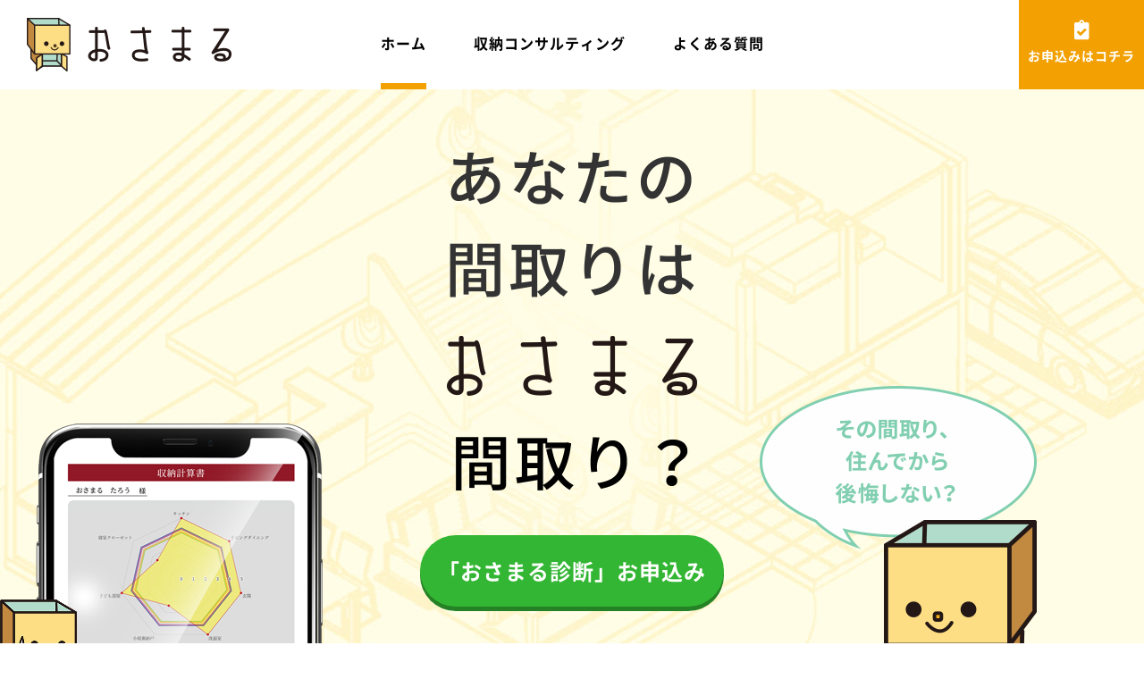

--- FILE ---
content_type: text/html; charset=UTF-8
request_url: https://osamaru-kun.com/
body_size: 7059
content:



<!DOCTYPE html>
<html lang="ja">
<head>
	<meta charset="UTF-8">
	<title>おさまる</title>
	<meta name="viewport" content="width=device-width,initial-scale=1.0,user-scalable=yes,shrink-to-fit=no">
	<meta name="description" content="おさまる間取りとは、10年後も片付く家事楽の間取りです。あなたの間取りがおさまる間取りかチェックいたします。今すぐLINEでお友達追加！">
	<meta name="keywords" content="おさまる,間取り">
	<meta name="format-detection" content="telephone=no">
	<meta property="og:title" content="おさまる">
	<meta property="og:description" content="おさまる間取りとは、10年後も片付く家事楽の間取りです。あなたの間取りがおさまる間取りかチェックいたします。今すぐLINEでお友達追加！">
	<meta property="og:image" content="/img/ogp.png">

	<!-- Global site tag (gtag.js) - Google Analytics -->
	<script async src="https://www.googletagmanager.com/gtag/js?id=UA-138163758-3"></script>
	<script>
	  window.dataLayer = window.dataLayer || [];
	  function gtag(){dataLayer.push(arguments);}
	  gtag('js', new Date());

	  gtag('config', 'UA-138163758-3');
	</script>

	<link rel="apple-touch-icon" type="image/png" href="/apple-touch-icon.png">
	<link rel="shortcut icon" href="/favicon.ico">
	<link rel="stylesheet" type="text/css" href="/css/plugin/modaal.min.css" media="all">
	<link rel="stylesheet" type="text/css" href="/css/style.css" media="all">
	<link rel="stylesheet" type="text/css" href="/css/top.css" media="all">
	</head>
<body class="preload">
	<div class="wrapper">
		<header>
			<a href="/" class="logo"><img src="/img/logo.png" alt="おさまる" width="229" height="60"></a>
			<nav id="gnav">
				<a href="/">ホーム</a>
				<a href="/consulting/">収納コンサルティング</a>
				<a href="/faq/">よくある質問</a>
				<!-- <a href="/blog/">ブログ</a> -->
			</nav>
			<a href="/#block-contact" class="line">お申込みはコチラ</a>
			<div id="sp-btn"><span></span><span></span><span></span></div>
		</header>
		<!-- ============================================================== -->
		<section id="mv" class="animation">
			<div class="container">
				<h1 class="ttl"><img src="/img/top/mv_ttl.png" alt="あなたの間取りはおさまる間取り？" width="280" height="379"></h1>
				<div class="btn">
					<a href="#block-contact">「おさまる診断」<br class="br-sp">お申込み</a>
				</div>

				<figure class="img"><img src="/img/top/mv_img.png" alt=""></figure>
				<figure class="chara chara01"><img src="/img/chara01.png" alt="" width="171" height="208"></figure>
				<!-- <figure class="chara chara02"><img src="/img/top/mv_txt01.png" alt="" width="71" height="23" class="txt"><img src="/img/chara04.png" alt="" width="87" height="114" class="chara"></figure>
				<figure class="chara chara03"><img src="/img/chara03_xs.png" alt="" width="57" height="66"></figure>
				<figure class="chara chara04"><img src="/img/top/mv_txt02.png" alt="" width="70" height="22" class="txt"><img src="/img/chara02.png" alt="" width="113" height="105" class="chara"></figure> -->
				<figure class="chara chara05"><img src="/img/top/mv_txt03.png" alt="" width="68" height="33" class="txt"><img src="/img/chara05.png" alt="" width="86" height="105" class="chara"></figure>
				<figure class="pop"><img src="/img/top/mv_pop.png" alt="その間取り、住んでから後悔しない？" width="310" height="188"></figure>

			</div>
		</section>
		<!-- ============================================================== -->
		<section id="block-about">
			<div class="container fadeup">
				<figure class="img"><img src="/img/chara01_xs.png" alt="" width="44" height="53" class="chara chara-anim01"><img src="/img/top/about_pop.png" alt="What's Osamaru?" width="108" height="69" class="pop"></figure>
				<h2 class="ttl"><small>おさまる間取りとは、<br class="br-sp">10年後も片付く</small>家事楽の間取りです</h2>
				<p class="txt">「おさまる」とは、「ふさわしい所に落ち着く」「もとの状態に戻る」こと。<br>家が片付かないのは、<strong>片付けが苦手なのではなく、実は間取りのせい！</strong></p>
				<p class="txt">そもそも、片付けしにくい間取りが原因だったのです。</p>
				<p class="txt">おさまる診断は、<strong>適材適所にバランスよく家事楽な間取りかどうか？</strong><br>を見える化で評価するサービスです。</p>
			</div>
			<div class="inner-bottom">
				<div class="container fadeup">
					<h2 class="common-ttl01"><span class="sub">おさまる間取りが目指すのは、</span></h2>
					<div class="img"><figure><img src="/img/logo_service.png" alt="頑張らなくても片付く住まい"></figure></div>
				</div>
			</div>
		</section>
		<!-- ============================================================== -->
		<section id="block-check">
			<div class="container02 clearfix fadeup">
				<div class="inner">
					<h2 class="common-ttl01"><small class="cf">Let's Check!</small>あなたの間取りの<br>おさまる診断</h2>
					<p class="txt">「うちは小屋裏収納があるから収納豊富！」と聞いたことはないですか？<br>プロの設計士さんでも気づかない、住んだ後に後悔する残念な間取りはたくさん。累計5,000棟以上の家づくりをサポートしている私たちが、住みやすい間取りかどうかをデータに基づいて客観的に診断します。<br>あなたの間取りは大丈夫？！</p>
				</div>
				<div class="movie">
					<div class="movie-img">
						<a href="https://www.youtube.com/embed/Gn2JqhJV8BQ?rel=0&modestbranding=1" class="modal">
							<img src="https://i.ytimg.com/vi/Gn2JqhJV8BQ/maxresdefault.jpg" alt="">
						</a>
					</div>
					<p class="caption"><a href="/blog/">おさまる診断って何！？</a></p>
				</div>
			</div>
		</section>
		<!-- ============================================================== -->
		      <section class="block-campaign new_3000">
        <div class="inner-top">
          <div class="container02 clearfix">
            <h2 class="ttl"><img src="/img/chara02_sm.png" alt="" class="chara chara01" width="70" height="65">「間取りを決める」<br class="br-sp">その前に！</h2>
            <div class="box-wrap clearfix">
              <div class="box-left fadeup">
                <p class="small">あなたの間取り1案</p>
                <p class="price2 cancel-line"><span>￥</span>5,000<small>（税別）</small></p>
              </div>
              <div class="box-right fadeup">
                <p class="small"><span>比較に最適</span>あなたの間取り3案まで</p>
                <p class="price cancel-line"><span>￥</span>10,000<small>（税別）</small></p>
              </div>
            </div>
          </div>
        </div>
        <div class="inner-bottom">
          <div class="container">
            <a href="/#block-contact" class="common-btn01"><img src="/img/chara03_sm.png" alt="" class="chara chara01" width="72" height="85">「おさまる診断」お申込み</a>
          </div>
        </div>
      </section>
				<!-- ============================================================== -->
				<section id="block-merit">
			<div class="container">
				<h2 class="common-ttl01"><small class="cf">おさまるPoints</small>おさまる診断をする<span class="sub"><span class="orange"><strong class="cf">3</strong>つ</span>のメリット</span></h2>
				<p class="lead">住宅会社様と契約するにあたり、本当に この間取りで決定していいのか悩むもの。<br>この先何十年も住む間取り。見落としている失敗のタネがないか、データに基づいて、中立な立場から間取りを診断します。</p>

				<ul class="list-merit anim-list01">
					<li>
						<figure class="img"><img src="/img/top/merit_img01.jpg" alt=""></figure>
						<div class="inner">
							<h3 class="ttl"><img src="/img/top/merit_icon01.png" alt="おさまるPoints1" width="109" height="97"><span>片付かない間取り？！<br>建てる前にしっかり確認</span></h3>
							<p class="txt">後悔しないおさまる暮らしが叶うかどうかは、生活に沿った動線計画と将来を見据えた適材適所の収納計画次第。契約前の早い段階で、おさまる診断をしてみましょう</p>
						</div>
					</li>
					<li>
						<figure class="img"><img src="/img/top/merit_img02.jpg" alt=""></figure>
						<div class="inner">
							<h3 class="ttl"><img src="/img/top/merit_icon02.png" alt="おさまるPoints2" width="109" height="97"><span>データに基づいた第三者目線<br>で公平な診断評価</span></h3>
							<p class="txt">打合せなどの時間を取られることなく、図面データと家族構成などを送るだけ。全国どこの住宅会社の図面でもOK。<br>データに基づいた中立な立場で診断します。</p>
						</div>
					</li>
					<li>
						<figure class="img"><img src="/img/top/merit_img03.jpg" alt=""></figure>
						<div class="inner">
							<h3 class="ttl"><img src="/img/top/merit_icon03.png" alt="おさまるPoints3" width="109" height="97"><span>建てる前に必見の間取りセミナーを無料でご招待</span></h3>
							<p class="txt">「ずっとキレイな住まいにするための、気づきがたくさん！」と大好評セミナー。新築後に後悔しないために！WEBセミナーに無料ご招待します。また、住空間収納プランナーにいつでもご相談が可能です。</p>
						</div>
					</li>
				</ul>
			</div>
		</section>
		<!-- ============================================================== -->
		<section id="block-step">
			<div class="container">
				<h2 class="common-ttl01"><small class="cf">How to STEP</small>おさまる診断が<br class="br-sp">届くまで</h2>

				<ul class="list-step anim-list01">
					<li>
						<figure class="img"><img src="/img/top/step_img01.png" alt="" width="200" height="200"></figure>
						<div class="inner">
							<h3 class="ttl"><span class="cf">STEP1</span>お申込みフォームからお申込み</h3>
							<a href="#block-contact" class="link01">お申込みはコチラ</a>
						</div>
					</li>
					<li>
						<figure class="img"><img src="/img/top/step_img03.png" alt="" width="200" height="200"></figure>
						<div class="inner">
							<h3 class="ttl"><span class="cf">STEP2</span>間取り図データと家族構成を送信</h3>
						</div>
					</li>
					<li>
						<figure class="img"><img src="/img/top/step_img04.png" alt="" width="200" height="200"></figure>
						<div class="inner">
							<h3 class="ttl"><span class="cf">STEP3</span>お支払い　Paypalなど</h3>
							<!-- <p class="attention">※キャンペーン期間中無料！</p> -->
						</div>
					</li>
					<li>
						<figure class="img"><img src="/img/top/step_img05.png" alt="" width="200" height="200"></figure>
						<div class="inner">
							<h3 class="ttl"><span class="cf">STEP4</span>おさまる診断が<br>届きます（約1週間）</h3>
						</div>
					</li>
				</ul>

			</div>
		</section>
		<!-- ============================================================== -->
		<section id="block-step02">
			<div class="container02 fadeup">
				<div class="img-wrap">
					<figure class="img img01"><a href="/img/top/step02_img01.png" class="modal02"><img src="/img/top/step02_img01.png" alt=""></a><img src="/img/chara01_sm.png" alt="" class="chara chara-anim01"><img src="/img/top/step02_pop.png" alt="これが届くよ！" class="pop"></figure>
					<figure class="img img02"><a href="/img/top/step02_img02.png" class="modal02"><img src="/img/top/step02_img02.png" alt=""></a></figure>
				</div>
			</div>
		</section>
		<!-- ============================================================== -->
		<!-- <section id="block-point">
			<div class="container clearfix fadeup">
				<div class="inner">
					<h2 class="common-ttl01">撮影時のポイント</h2>
					<p>送付いただいた図面がおさまるチェックの元になりますので、極力キレイに撮影していただくことをお勧めいたします。</p>
					<div class="point">
						<figure class="chara"><img src="/img/chara03_xs.png" alt="" width="50" height="59"></figure>
						<ul class="list-point">
							<li>明るい場所で撮影してください</li>
							<li>図面は斜めにならないようにまっすぐ撮影してください</li>
							<li>図面にピントを合わせて撮影してください</li>
						</ul>
					</div>
				</div>
				<figure class="img"><img src="/img/top/point_img.png" alt=""></figure>
			</div>
		</section> -->
		<!-- ============================================================== -->
		<!-- <div id="block-campaign-sub01">
			<div class="container">
				<p class="fadeup">まずはLINEで<br class="br-tablet br-sp"><strong>「@osamaru」</strong>を友だちに追加</p>
			</div>
		</div> -->


		<!-- ============================================================== -->
		<section id="block-support">
			<div class="container fadeup">
				<h2 class="common-ttl01"><span class="sub"><span class="green cf"><strong>10</strong>年後</span>も毎日の</span>家事が楽々な<br>おさまる間取りに<br class="br-sp">しませんか？</h2>
				<a href="/consulting/" class="common-btn01"><img src="/img/chara02.png" alt="" class="chara" width="46" height="42">さらに踏み込んだサポートを<br>ご希望の方はこちら</a>
			</div>
		</section>
		<!-- ============================================================== -->
		<section id="block-notes">
			<div class="container02 fadeup">
				<div class="box">
					<h2 class="ttl">おさまる<br class="br-sp">対象ユーザーについて</h2>
					<p class="txt">おさまるは、これから家づくり・リノベーション・マンション購入を始めるお客様の間取り作りをお手伝いするサービスですので、下記のお客様はご利用いただけません。</p>
					<ul class="list-notes">
						<li>・ご自身の住居目的以外でのプラン（業者、投資目的など）</li>
						<li>・すでに間取り、図面、見積もり契約が確定が決定している方</li>
						<li>・住居の一部のみの改修リフォーム（洗面所、キッチンのみなど）</li>
					</ul>
					<p class="txt attention">※本サービスはお片付けサービスではありません。</p>
				</div>
				<div class="box">
					<h2 class="ttl">おさまる利用にあたり</h2>
					<ul class="list-notes">
						<!-- <li>・無料キャンペーンのご利用は、1家族1回となります。ご了承ください。</li> -->
						<li>・入金後すぐに診断に取り掛かるため、キャンセルはできかねます。また、その場合の返金もできかねます。</li>
					</ul>
					<!-- <p class="txt"><span>今なら、キャンペーン中！</span></p> -->
				</div>
			</div>
		</section>
		<!-- ============================================================== -->
		<div id="block-campaign-sub02">
			<div class="container02 clearfix">
				<figure class="chara"><img src="/img/chara03_xs.png" alt=""></figure>
				<p class="txt fadeup">間取りを見直すと<br>暮らしがもっと快適になる</p>
			</div>
		</div>
		<!-- ============================================================== -->
		<section id="block-contact">
			<div class="container fadeup">
				<h2 class="common-ttl01"><small class="cf">Contact</small><span class="sub">お申込みフォーム</span></h2>

				<div id="mw_wp_form_mw-wp-form-273" class="mw_wp_form mw_wp_form_input  ">
					<form method="post" action="" enctype="multipart/form-data"><div class="form-wrap">
<p class="label">メールアドレス<span class="req">必須</span></p>
<div class="input">

<input type="text" name="メールアドレス" class="half sp-wide" size="60" value="" placeholder="メールアドレス" />

</div>
<p class="label">お住まいのエリア<span class="req">必須</span></p>
<div class="input select-wrap">

<select name="都道府県" id="pref" class="sp-half match">
			<option value="" selected='selected'>
			選択してください		</option>
			<option value="北海道" >
			北海道		</option>
			<option value="青森県" >
			青森県		</option>
			<option value="岩手県" >
			岩手県		</option>
			<option value="宮城県" >
			宮城県		</option>
			<option value="秋田県" >
			秋田県		</option>
			<option value="山形県" >
			山形県		</option>
			<option value="福島県" >
			福島県		</option>
			<option value="茨城県" >
			茨城県		</option>
			<option value="栃木県" >
			栃木県		</option>
			<option value="群馬県" >
			群馬県		</option>
			<option value="埼玉県" >
			埼玉県		</option>
			<option value="千葉県" >
			千葉県		</option>
			<option value="東京都" >
			東京都		</option>
			<option value="神奈川県" >
			神奈川県		</option>
			<option value="新潟県" >
			新潟県		</option>
			<option value="富山県" >
			富山県		</option>
			<option value="石川県" >
			石川県		</option>
			<option value="福井県" >
			福井県		</option>
			<option value="山梨県" >
			山梨県		</option>
			<option value="長野県" >
			長野県		</option>
			<option value="岐阜県" >
			岐阜県		</option>
			<option value="静岡県" >
			静岡県		</option>
			<option value="愛知県" >
			愛知県		</option>
			<option value="三重県" >
			三重県		</option>
			<option value="滋賀県" >
			滋賀県		</option>
			<option value="京都府" >
			京都府		</option>
			<option value="大阪府" >
			大阪府		</option>
			<option value="兵庫県" >
			兵庫県		</option>
			<option value="奈良県" >
			奈良県		</option>
			<option value="和歌山県" >
			和歌山県		</option>
			<option value="鳥取県" >
			鳥取県		</option>
			<option value="島根県" >
			島根県		</option>
			<option value="岡山県" >
			岡山県		</option>
			<option value="広島県" >
			広島県		</option>
			<option value="山口県" >
			山口県		</option>
			<option value="徳島県" >
			徳島県		</option>
			<option value="香川県" >
			香川県		</option>
			<option value="愛媛県" >
			愛媛県		</option>
			<option value="高知県" >
			高知県		</option>
			<option value="福岡県" >
			福岡県		</option>
			<option value="佐賀県" >
			佐賀県		</option>
			<option value="長崎県" >
			長崎県		</option>
			<option value="熊本県" >
			熊本県		</option>
			<option value="大分県" >
			大分県		</option>
			<option value="宮崎県" >
			宮崎県		</option>
			<option value="鹿児島県" >
			鹿児島県		</option>
			<option value="沖縄県" >
			沖縄県		</option>
	</select>

</div>
<p class="label">いつ頃までマイホームが欲しいとお考えですか<span class="req">必須</span></p>
<div class="input select-wrap">

<select name="期間" id="pref" class="sp-half match">
			<option value="" selected='selected'>
			選択してください		</option>
			<option value="１年以内" >
			１年以内		</option>
			<option value="２年以内" >
			２年以内		</option>
			<option value="３年以内" >
			３年以内		</option>
			<option value="３〜５年以内" >
			３〜５年以内		</option>
			<option value="それ以降" >
			それ以降		</option>
	</select>

</div>
<div class="notice-box">
<p class="txt">お問合せ頂く前に、<a href="/privacy/">個人情報保護方針</a>、<a href="/terms/">利用規約</a>をご確認の上、<br class="br-pc">「同意する」にチェックを入れて、送信ボタンを押してください。</p>
<p>
	<span class="mwform-checkbox-field horizontal-item">
		<label >
			<input type="checkbox" name="個人情報[data][]" value="個人情報保護方針に同意する" class="checkbox-input" />
			<span class="mwform-checkbox-field-text">個人情報保護方針に同意する</span>
		</label>
	</span>

<input type="hidden" name="個人情報[separator]" value="," />

<input type="hidden" name="__children[個人情報][]" value="{&quot;\u500b\u4eba\u60c5\u5831\u4fdd\u8b77\u65b9\u91dd\u306b\u540c\u610f\u3059\u308b&quot;:&quot;\u500b\u4eba\u60c5\u5831\u4fdd\u8b77\u65b9\u91dd\u306b\u540c\u610f\u3059\u308b&quot;}" />
<br />

	<span class="mwform-checkbox-field horizontal-item">
		<label >
			<input type="checkbox" name="利用規約[data][]" value="利用規約に同意する" class="checkbox-input" />
			<span class="mwform-checkbox-field-text">利用規約に同意する</span>
		</label>
	</span>

<input type="hidden" name="利用規約[separator]" value="," />

<input type="hidden" name="__children[利用規約][]" value="{&quot;\u5229\u7528\u898f\u7d04\u306b\u540c\u610f\u3059\u308b&quot;:&quot;\u5229\u7528\u898f\u7d04\u306b\u540c\u610f\u3059\u308b&quot;}" />

</p></div>
<div class="submit">
<input type="submit" name="mwform_submitButton-380" value="送 信" class="submit-orange" /></p>
<p><span class="orange bold">「送信」</span>ボタンを押すとそのまま送信されますので、内容のご確認をお願い致します。</p>
</div>
</div>
<input type="hidden" name="mw-wp-form-form-id" value="273" /><input type="hidden" name="mw_wp_form_token" value="bd4706e4d49428ac90baf5dc15445fcdc5e95b6b13ab2422799e3ac8fb47725f" /></form>
				<!-- end .mw_wp_form --></div>
			</div>
		</section>
		<!-- ============================================================== -->
				<footer>
			<div class="container">
				<div class="footer-sns">
					<a href="https://www.facebook.com/shuunoukeikaku/" target="_blank"><img src="/img/icon_facebook.png" alt="Facebook" width="50" height="50"></a>
					<a href="https://www.instagram.com/osamaru_kun/?hl=ja" target="_blank"><img src="/img/icon_instagram.png" alt="Instagram" width="50" height="50"></a>
					<a href="https://www.youtube.com/channel/UCGcVVG97wv4BsqwMn3ozDCw" target="_blank"><img src="/img/icon_youtube.png" alt="Youtube" width="50" height="50"></a>
					<a href="https://twitter.com/osamaru_kun" target="_blank"><img src="/img/icon_twitter.png" alt="Twitter" width="50" height="50"></a>
				</div>
				<nav class="footer-nav">
					<a href="https://shuunou-keikaku.com/company/" target="_blank">運営会社</a>
					<a href="/terms/">利用規約</a>
					<a href="/privacy/">個人情報保護方針</a>
					<a href="https://shuunou-keikaku.com/inquiry/" target="_blank">問い合わせ</a>
					<a href="/law/">商取引法に基づく表記</a>
					<a href="https://www.nspk.org/" target="_blank">収納の資格について</a>
				</nav>
				<p class="copyright">Copyright &copy; おさまる All Rights Reserved.</p>
			</div>
		</footer>
	</div>

	<script src="/js/plugin/jquery-3.3.1.min.js"></script>
	<script src="/js/plugin/jquery.inview.min.js"></script>
	<script src="/js/plugin/modaal.min.js"></script>
	<script src="/js/script.js"></script>

	<link rel='stylesheet' id='mw-wp-form-css'  href='https://osamaru-kun.com/cms/wp-content/plugins/mw-wp-form/css/style.css?ver=5.2.21' type='text/css' media='all' />
<script type='text/javascript' src='https://osamaru-kun.com/cms/wp-includes/js/jquery/jquery.js?ver=1.12.4-wp'></script>
<script type='text/javascript' src='https://osamaru-kun.com/cms/wp-includes/js/jquery/jquery-migrate.min.js?ver=1.4.1'></script>
<script type='text/javascript' src='https://osamaru-kun.com/cms/wp-content/plugins/mw-wp-form/js/form.js?ver=5.2.21'></script>
		<script src="/js/top.js"></script>
</body>
</html>








--- FILE ---
content_type: text/css
request_url: https://osamaru-kun.com/css/style.css
body_size: 6768
content:
@charset "utf-8";
html, body, div, span, object, iframe,h1, h2, h3, h4, h5, h6, p, blockquote, pre,abbr, address, cite, code,
del, dfn, em, img, ins, kbd, q, samp,small, strong, sub, sup, var,b, i,dl, dt, dd, ol, ul, li,fieldset, form, label, legend,table, caption, tbody, tfoot, thead, tr, th, td,article, aside, canvas, details, figcaption, figure,footer, header, hgroup, menu, nav, section, summary,time, mark, audio, video{
	margin:0;padding:0;border:0;outline:0;vertical-align:baseline;background:transparent;box-sizing:border-box;}
html{font-size:62.5%;}
body{
	font-family: 'Noto Sans','ヒラギノ角ゴ ProN W3','Hiragino Sans','Hiragino Kaku Gothic ProN','游ゴシック','游ゴシック体','Yu Gothic',YuGothic,'メイリオ',meiryo,"ＭＳ Ｐゴシック", sans-serif;
	font-weight:400;
	font-size:1.6rem;
	color:#000;
	line-height:1.7;
	letter-spacing:0.1rem;
	-webkit-text-size-adjust:100%;
	max-width:100%;
	min-width:320px;
	text-align:center;
	padding-top:100px;
	overflow-x:hidden;
}
h1, h2, h3, h4, h5, h6{font-size:inherit;font-weight:500;}
article,aside,details,figcaption,figure,footer,header,hgroup,menu,nav,section{display:block;}
ul{list-style:none;}
blockquote, q{quotes:none;}
blockquote:before, blockquote:after,q:before, q:after{content:'';content:none;}
li{list-style-type:none;}
ins{text-decoration:none;}
mark{font-style:italic;font-weight:bold;}
del{text-decoration:line-through;}
abbr[title], dfn[title]{border-bottom:1px dotted;cursor:help;}
table{border-collapse:collapse;border-spacing:0;}
hr{display:block;height:1px;margin:1em 0;padding:0;border:0;border-top:1px solid #cccccc;}
input, select{vertical-align:middle;margin:0;box-sizing:border-box;}
input,textarea{-webkit-appearance: none;font-family:inherit;box-sizing:border-box;}
button{font-family:inherit;background-color:transparent;border:none;cursor:pointer;outline:none;padding:0;appearance: none;box-sizing:border-box;}
input:placeholder-shown{color:#ccc;}
input::-webkit-input-placeholder{color:#ccc;}
input:-moz-placeholder{color:#ccc;opacity: 1;}
input::-moz-placeholder{color:#ccc;opacity: 1;}
input:-ms-input-placeholder{color:#ccc;}
img{border:none;vertical-align:bottom;max-width:100%;height:auto;}
a{color:#000;margin:0;padding:0;font-size:100%;vertical-align:baseline;background:transparent;text-decoration:none;box-sizing:border-box;outline:none;transition:.3s ease;}
a:hover{color:#f2a002;}
a img{transition:.3s ease;}
a:hover img{opacity:0.7;}
.clearfix:after{content: "";clear: both;display: block;}
.preload a {transition:none!important;}

/* -------------------------------------------------- */
/* Custom Font */
/* -------------------------------------------------- */
@font-face{
	font-family:'Open Sans';
	font-weight:normal;
	font-style:normal;
	src:url('/fonts/OpenSans-BoldItalic.woff') format('woff'),
			url('/fonts/OpenSans-BoldItalic.ttf') format('truetype');
}
@font-face{
	font-family:'Open Sans2';
	font-weight:normal;
	font-style:normal;
	src:url('/fonts/OpenSans-Bold.woff') format('woff'),
			url('/fonts/OpenSans-Bold.ttf') format('truetype');
}
.cf{font-family:"Open Sans","Noto Sans",sans-serif;font-weight:bold;}
.cf2{font-family:"Open Sans2","Noto Sans",sans-serif;font-weight:bold;}

@font-face{
	font-family:'Noto Sans';
	font-weight:400;
	font-style:normal;
	src:local("Noto Sans CJK JP Regular"),
			local("Noto Sans JP Regular"),
			url('/fonts/NotoSansJP-Regular.woff') format('woff'),
			url('/fonts/NotoSansJP-Regular.ttf') format('truetype');
}
@font-face{
	font-family:'Noto Sans';
	font-weight:500;
	font-style:normal;
	src:local("Noto Sans CJK JP Medium"),
			local("Noto Sans JP Medium"),
			url('/fonts/NotoSansJP-Medium.woff') format('woff'),
			url('/fonts/NotoSansJP-Medium.ttf') format('truetype');
}
@font-face{
	font-family:'Noto Sans';
	font-weight:700;
	font-style:normal;
	src:local("Noto Sans CJK JP Bold"),
			local("Noto Sans JP Bold"),
			url('/fonts/NotoSansJP-Bold.woff') format('woff'),
			url('/fonts/NotoSansJP-Bold.ttf') format('truetype');
}

/* -------------------------------------------------- */
/* container */
/* -------------------------------------------------- */
.container{max-width:1240px;padding:0 20px;margin:auto;position:relative;}
.container02{max-width:1040px;padding:0 20px;margin:auto;position:relative;}
section > .container,section > .container02{padding-top:100px;padding-bottom:100px;}

/* -------------------------------------------------- */
/* header */
/* -------------------------------------------------- */
header{width:100%;height:100px;position:fixed;top:0;left:0;background:#fff;z-index:99;transition:.3s ease;}
header *{transition:.3s ease;}
header .logo{position:absolute;top:20px;left:30px;}
header #gnav{height:100%;}
header #gnav a{display:inline-block;font-weight:bold;height:100%;padding-top:35px;margin:0 24px;position:relative;}
header #gnav a::after{content:"";width:0;height:7px;background:#f2a002;position:absolute;left:0;bottom:0;transition:.3s ease;}
header #gnav a:hover::after,header #gnav a.active::after{width:100%;}
header .line{display:block;position:absolute;right:0;top:0;width:140px;height:100%;background:#f2a002;color:#fff;font-weight:bold;padding-top:22px;font-size:1.4rem;}
header .line::before{content:"";display:block;width:17px;height:23px;background:url(/img/icon_line.png) no-repeat center center;background-size:100% auto;margin:0 auto 6px;}
header .line:hover{background:#111;}
header #sp-btn{display:none;}

header.fixed{height:70px;}
header.fixed .logo{top:12px;}
header.fixed .logo img{width:176px;}
header.fixed #gnav a{padding-top:20px;}
header.fixed .line{padding-top:10px;}

/* -------------------------------------------------- */
/* footer */
/* -------------------------------------------------- */
footer{background:#000;color:#fff;padding:80px 0 30px;}
footer .footer-sns a{display:inline-block;margin:0 12px;border-radius:100%;padding:3px;}
footer .footer-sns a img{opacity:1!important;user-select:none;pointer-events:none;}
footer .footer-sns a:hover{background:#f2a002;}
footer .footer-nav{margin-top:60px;margin-bottom:40px;font-size:1.4rem;}
footer .footer-nav a{color:#fff;display:inline-block;padding:10px 20px;position:relative;}
footer .footer-nav a:hover{color:#f2a002;}
footer .footer-nav a::after{content:"";display:block;width:1px;height:30%;position:absolute;top:35%;right:0;background:#fff;}
footer .footer-nav a:last-child::after{display:none;}
footer .copyright{font-size:1.2rem;color:#cdcdcd;}

/* -------------------------------------------------- */
/* common */
/* -------------------------------------------------- */
.common-ttl01{font-size:4rem;font-weight:bold;line-height:1.5;margin-bottom:40px;}
.common-ttl01 small{display:block;font-size:1.6rem;color:#81cfb1;margin-bottom:10px;}
.common-ttl01 .sub{display:block;font-size:5rem;line-height:1.3;}
.common-ttl01 .sub strong{font-size:8rem;}

.common-ttl02{font-size:3rem;font-weight:bold;line-height:1.5;margin-bottom:40px;display:inline-block;display:flex;justify-content:center;align-items:center;}
.common-ttl02 span{text-align:left;position:relative;z-index:3;}
.common-ttl02 .img{position:relative;width:120px;display:block;text-align:center;}
.common-ttl02 .img .chara{-webkit-transform:scale(-1,1);transform:scale(-1,1);position:relative;z-index:2;}
.common-ttl02 .img .pop{position:absolute;top:-50px;left:25px;z-index:1;}

.common-btn01{font-size:3rem;display:block;width:500px;max-width:90%;background:#f2a002;color:#fff;line-height:1.5;border-radius:100px;padding:15px;margin:auto;position:relative;font-weight:500;box-shadow: 0 5px 0 #a77513;transition:.2s;}
.common-btn01:hover{color:#fff;-webkit-transform:translateY(5px);transform:translateY(5px);box-shadow:none;background:#111;}

.common-bg01{background:#edf4d9;}
.common-bg02{background:url(/img/back03.jpg);border-top:5px solid #81cfb1;}

.common-navigation{margin-top:60px;}
.common-navigation li{display:inline-block;}
.common-navigation li{font-family:"Open Sans",sans-serif;}
.common-navigation li a,.common-navigation li span{display:block;padding:15px;border-bottom:4px solid transparent;font-size:2rem;}
.common-navigation li.current a{border-color:#f2a002;color:#f2a002;}
.common-navigation li.prev{margin-right:5px;}
.common-navigation li.prev a::before{content:"";display:inline-block;width: 0;height: 0;border-style: solid;border-width: 10px 12px 10px 0;border-color: transparent #222 transparent transparent;vertical-align:middle;transition:.3s;}
.common-navigation li.prev a:hover::before{border-color:transparent #f2a002 transparent transparent;}
.common-navigation li.next{margin-left:5px;}
.common-navigation li.next a::before{content:"";display:inline-block;width: 0;height: 0;border-style: solid;border-width: 10px 0 10px 12px;border-color: transparent transparent transparent #222;vertical-align:middle;transition:.3s;}
.common-navigation li.next a:hover::before{border-color:transparent transparent transparent #f2a002;}

.chara{pointer-events:none;user-select:none;}

.br-tablet{display:none;}
.br-sp{display:none;}
.br-pc{display:block;}

.open-txt{font-size:2rem;}

/* -------------------------------------------------- */
/* .block-campaign */
/* -------------------------------------------------- */
.block-campaign .inner-top{background:#33b633;color:#fff;text-shadow:0 1px 4px rgba(0,0,0,0.15);letter-spacing:0.2rem;overflow:hidden;}
.block-campaign .inner-top .container02{padding:60px 0;}
.block-campaign .inner-top .ttl{font-size:4rem;font-weight:bold;margin-bottom:50px;position:relative;display:inline-block;}
.block-campaign .inner-top .ttl .chara{display:block;width:70px;height:65px;-webkit-transform:rotate(-15deg);transform:rotate(-15deg);position:absolute;top:-20px;left:-110px;}
.block-campaign .inner-top .box-wrap{padding:0 20px;}
.block-campaign .inner-top .box-wrap::before{content:"";display:block;width:190px;height:208px;background:url(/img/campaign_img01.png) no-repeat center center;background-size:100% auto;position:absolute;bottom:0;left:-100px;z-index:1;}
.block-campaign .inner-top .box-wrap::after{content:"";display:block;width:297px;height:215px;background:url(/img/campaign_img02.png) no-repeat center center;background-size:100% auto;position:absolute;bottom:0;right:-100px;z-index:1;}
.block-campaign .inner-top .box-wrap .box-left{width:50%;float:left;line-height:1.4;position:relative;z-index:2;border-right:2px solid rgba(214,240,214,0.5);}
.block-campaign .inner-top .box-wrap .box-left::after{content:"";display:block;width:40px;height:40px;background:url(/img/campaign_or.png) no-repeat center center;background-size:100% auto;position:absolute;right:-20px;top:50%;margin-top:-20px;}
.block-campaign .inner-top .box-wrap .box-left .small{font-size:2.6rem;font-weight:bold;}
/* .block-campaign.new_3000 .inner-top .box-wrap .box-left .small{margin-top: 20px;} */

.block-campaign .inner-top .box-wrap .box-left .big{font-size:4.6rem;font-weight:bold;display:inline-block;}
.block-campaign .inner-top .box-wrap .box-left .big span, .block-campaign .inner-top .box-wrap .box-right .big span{font-size:6.0rem;letter-spacing:1rem;}
.block-campaign .inner-top .box-wrap .box-left .big::after{content:"";display:block;background:#fede84;width:100%;height:10px;margin-top:-5px;-webkit-transform:skew(-50deg);transform:skew(-50deg);}
.block-campaign .inner-top .box-wrap .box-right .big{font-size:4.6rem;font-weight:bold;display:inline-block;}
.block-campaign .inner-top .box-wrap .box-right .big::after{content:"";display:block;background:#fede84;width:100%;height:10px;margin-top:-5px;-webkit-transform:skew(-50deg);transform:skew(-50deg);}
.block-campaign .inner-top .box-wrap .box-right{width:50%;float:right;position:relative;z-index:2;line-height:1.4;}
.block-campaign .inner-top .box-wrap .box-right .small{font-size:2.6rem;font-weight:bold;}
.block-campaign .inner-top .box-wrap .box-right .small span{font-size:1.8rem;background:#fede84;color:#000;display:inline-block;padding:5px 15px;text-shadow:none;border-radius:50px;margin-right:15px;}
.block-campaign .inner-top .box-wrap .box-right .price{font-size:6rem;font-weight:bold;}
.block-campaign .inner-top .box-wrap .box-right .price span{font-size:4rem;}
.block-campaign .inner-top .box-wrap .box-right .price small{font-size:1.8rem;font-weight:500;}

.block-campaign .inner-top .box-wrap .box-left .price2{margin-top: 8px;font-size:6rem;font-weight:bold;}
.block-campaign .inner-top .box-wrap .box-left .price2 span{font-size:4rem;}
.block-campaign .inner-top .box-wrap .box-left .price2 small{font-size:1.8rem;font-weight:500;}

.block-campaign .inner-bottom{padding:50px 0;background:#d6f0d6;border-bottom:5px solid #33b633;position:relative;}
.block-campaign .inner-bottom::before{content:"";display:block;width: 0;height: 0;border-style: solid;border-width: 30px 84.5px 0 84.5px;border-color: #33b633 transparent transparent transparent;position:absolute;top:0;left:50%;margin-left:-85px;}
.block-campaign .inner-bottom .common-btn01 .chara{display:block;width:72px;height:85px;background:url(/img/chara03.png) no-repeat center center;background-size:100% auto;position:absolute;top:-60px;right:-30px;-webkit-transform:rotate(15deg);transform:rotate(15deg);opacity:1!important;}

.block-campaign .inner-top .box-wrap .cancel-line{position:relative;}
/* .block-campaign .inner-top .box-wrap .cancel-line::before, .block-campaign .inner-top .box-wrap .cancel-line::after{display: block;position: absolute;content: "";width: 50%;height: 2px;background: #d6f0d6;top: 50%;left: 25%;}
.block-campaign .inner-top .box-wrap .cancel-line::before{transform: rotate(-10deg);}
.block-campaign .inner-top .box-wrap .cancel-line::after{transform: rotate(10deg);} */
.block-campaign .inner-top .box-wrap .cancel-line + .big::before{content:'';display:inline-block;width:36px;height:50px;margin-right:10px;background:url(/img/arrow04.png) no-repeat;background-size:contain;vertical-align:middle;}
.block-campaign .inner-top .box-wrap .price.cancel-line,.block-campaign .inner-top .box-wrap .price2.cancel-line{font-size:5rem;}

/* -------------------------------------------------- */
/* .block-archive */
/* -------------------------------------------------- */
.block-archive{text-align:left;}
.block-archive h2{font-weight:bold;font-size:2.8rem;margin:100px auto 30px;}
.block-archive ul,.block-archive ol{margin:20px 0 20px 40px;}
.block-archive ul li{list-style-type:disc;}
.block-archive ul li + li,.block-archive ol li + li{margin-top:3px;}
.block-archive p{margin-bottom:20px;}
.block-archive h2:first-child,
.block-archive ul:first-child,
.block-archive ol:first-child{margin-top:0;}
.block-archive a{text-decoration:underline;color:#f2a002;}
.block-archive a:hover{text-decoration:none;}
.block-archive .right{text-align:right;}
.block-archive img{display:block;margin:30px auto;}
.block-archive .wrap-iframe{position:relative;width:800px;height:0;max-width:100%;margin:30px auto;padding-bottom:45%;}
.block-archive .wrap-iframe iframe{position:absolute;left:0;top:0;width:100%;height:100%;}

/* -------------------------------------------------- */
/* #block-campaign-sub01 */
/* -------------------------------------------------- */
#block-campaign-sub01{background:url(/img/back02.png);font-size:3rem;font-weight:500;text-shadow:0 3px 0 rgba(255,255,255,0.6);padding:25px 0;}
#block-campaign-sub01 strong{font-size:4rem;font-weight:bold;}

/* -------------------------------------------------- */
/* #block-campaign-sub02 */
/* -------------------------------------------------- */
#block-campaign-sub02{background:url(/img/back02.png);font-size:3rem;font-weight:500;text-shadow:0 3px 0 rgba(255,255,255,0.6);}
#block-campaign-sub02 .container02{height:100%;}
#block-campaign-sub02 .container02::before{content:"";display:block;width:50%;height:100%;background:url(/img/top/campaign_sub02_img.png) no-repeat center center;background-size:100% auto;position:absolute;left:-40px;top:0;}
#block-campaign-sub02 .txt{font-size:3rem;font-weight:bold;text-align:left;line-height:1.5;width:48%;float:right;padding:50px 0;}
#block-campaign-sub02 .chara{width:50px;height:60px;-webkit-transform:rotate(15deg);transform:rotate(15deg);position:absolute;bottom:0;right:0;}

/* -------------------------------------------------- */
/* #sub-mv */
/* -------------------------------------------------- */
#sub-mv{background:url(/img/submv.jpg) no-repeat center bottom;background-size:cover;}
#sub-mv .common-ttl01{margin-bottom:0;opacity:0.01;}
#sub-mv .txt{opacity:0.01;margin-top:35px;}

#sub-mv.animated .common-ttl01{animation:subMv .6s ease forwards;}
@keyframes subMv{0%{transform:scale(0.8,0.8);}40%{transform:scale(1.1,1.1);}100%{transform:scale(1,1);opacity:1;}}

#sub-mv.animated .txt{animation:fadeInUp 1s .6s ease forwards;}

#sub-mv .img_service figure{margin-left:25%;margin-right:25%;}

/* -------------------------------------------------- */
/* アニメーション */
/* -------------------------------------------------- */
/* animated共通 */
.opacity{opacity:1!important;}

@keyframes fadeInUp{0%{opacity:0;-webkit-transform:translate3d(0,50px,0);transform:translate3d(0,50px,0);}to{opacity:1;-webkit-transform:translateZ(0);transform:translateZ(0);}}
.fadeup{animation-duration:1s;animation-fill-mode:both;opacity:0.01;}
.fadeup.animated{animation-name:fadeInUp;transition:.5s ease-out;}

/* chara-anim01 */
.chara-anim01.animated{animation:chara01 .4s .8s ease-out;transform-origin:center bottom;}
@keyframes chara01{0%{-webkit-transform:translateY(0) scale(-1,0.7);transform:translateY(0) scale(-1,0.7);}50%{-webkit-transform:translateY(-20px) scale(-1,1.1);transform:translateY(-20px) scale(-1,1.1);}100%{-webkit-transform:translateY(0) scale(-1,1);transform:translateY(0) scale(-1,1);}}

/* list */
.anim-list01 > li{opacity:0.01;-webkit-transform:translateY(50px);transform:translateY(50px);}
.anim-list01 > li.animated{opacity:1;transition:.6s ease-out;-webkit-transform:none;transform:none;}




/* -------------------------------------------------- */
/* form */
/* -------------------------------------------------- */
#block-contact{background:#fffde6;}
#block-contact .common-ttl01 small{color:#f2a002;}
/* reset */
#block-contact input,#block-contact textarea,#block-contact select {-webkit-appearance:none;} 
#block-contact input[type=checkbox] {-webkit-appearance:none;-moz-appearance:none;appearance:none;display:none;}

#block-contact span.req { display:inline-block; margin:0 6px; padding:4px 6px; line-height:1; font-size:1.2rem; color:#fff; background:#f1768d;border-radius:2px; }
#block-contact .form-wrap{max-width:760px;padding:80px;margin:0 auto;background:#fff;border-radius:5px;text-align:left;}
#block-contact .form-wrap + .form-wrap { margin-top:40px; padding-top:40px; border-top:1px dashed #ddd; }
#block-contact p.label { margin-bottom:5px; font-size:1.6rem; font-weight:bold; }
#block-contact p.label:not(:first-of-type) {margin-top:20px;}
#block-contact div.select .label { font-size:2rem; font-weight:bold; padding-right:10px; }
#block-contact input[type="text"],
#block-contact input[type="email"],
#block-contact select,
#block-contact textarea { width:100%; padding:8px 14px; font-size:1.6rem; border:1px solid #ddd;border-radius:5px;background:#fff;}
#block-contact input[type="text"], #block-contact input[type="email"], #block-contact textarea { -moz-appearance:none; -webkit-appearance:none; appearance:none; }
::placeholder{ color:#999; }
#block-contact .select-wrap{position:relative;}
#block-contact .select-wrap:before {position:absolute;top:0;right:10px;bottom:0;width:0;height:0;margin:auto;border-top:5px solid #000;border-right:5px solid transparent;border-left:5px solid transparent;content:"";}
#block-contact .submit { text-align:center; }
#block-contact .submit input {/*-moz-appearance:none; -webkit-appearance:none; appearance:none;*/
font-size:2.4rem;display:block;width:400px;max-width:90%;color:#fff;line-height:1.5;border-radius:100px;padding:15px;margin:auto;position:relative;font-weight:500;box-shadow:0 5px 0 #a77513;transition:.2s;}

#block-contact .mwform-checkbox-field-text {padding-left:24px;position:relative;margin-right:12px;}
#block-contact .mwform-checkbox-field-text::before {content:"";display:block;position:absolute;top:5px;left:0;width:14px;height:14px;border:1px solid #ddd;border-radius:2px;}
#block-contact .checkbox-input:checked +.mwform-checkbox-field-text::before {background:#f2a002;border:none;}
#block-contact .checkbox-input:checked + .mwform-checkbox-field-text::after {content:"";display:block;position:absolute;top:6px;left:4px;width:4px;height:8px;transform:rotate(40deg);border-bottom:2px solid #fff;border-right:2px solid #fff;}
#block-contact .notice-box{margin-top:30px;text-align:center;line-height:2.5;}
#block-contact .notice-box .txt{line-height:1.7;margin-bottom:20px;}
#block-contact .notice-box .txt a{text-decoration:underline;}
#block-contact .submit{margin-top:20px;}
#block-contact .submit input{font-size:2.4rem;display:block;width:400px;max-width:90%;background:#f2a002;border:none;color:#fff;line-height:1.5;border-radius:100px;padding:15px;margin:auto;position:relative;font-weight:500;box-shadow:0 5px 0 #a77513;transition:.2s;}
#block-contact .submit input:hover{color:#fff;-webkit-transform:translateY(5px);transform:translateY(5px);box-shadow:none;background:#111;}
#block-contact .submit input.submit-pink{background:#ce4692;}
#block-contact .submit input.submit-orange {background:#f2a002;}
#block-contact .submit input.submit-orange:hover, #block-contact .submit input.submit-pink:hover{background:#111;}
#block-contact .submit .submit-gray{background:#8a8a8a;}
#block-contact .submit p {margin-top:20px;font-size:14px;}
.mw_wp_form .error{display:inline!important; font-size:1.4rem!important; font-weight:normal;}



/* ======================================================================================================================= */
/* for tablet */
/* ======================================================================================================================= */
@media screen and (max-width:1239px){
	header #gnav{padding-left:150px;}
}
@media screen and (max-width:999px){
	html{font-size:58%;}
	body{padding-top:60px;}

	/* -------------------------------------------------- */
	/* container */
	/* -------------------------------------------------- */
	.container{padding:0 5%;}
	.container02{padding:0 5%;}
	section > .container,section > .container02{padding-top:80px;padding-bottom:80px;}

	/* -------------------------------------------------- */
	/* header */
	/* -------------------------------------------------- */
	header,header.fixed{height:60px;}
	header .logo,header.fixed .logo{width:130px;top:auto;left:auto;right:5px;position:relative;display:block;margin:12px auto 0;}
	header .line,header.fixed .line{width:120px;padding-top:10px;font-size:1.2rem;font-weight:500;letter-spacing:0;}
	header .line::before{width:14px;height:18px;}
	header #gnav{display:none;position:absolute;top:60px;left:0;width:280px;height:100%;height:100vh;height:calc(100vh - 60px);background:#7bc8aa;padding:20px;transition:none;}
	header #gnav a,header.fixed #gnav a{display:block;height:auto;padding:20px 10px;text-align:left;margin:0;font-size:1.7rem;color:#fff;}
	header #gnav a::before{content:"";width:100%;height:2px;background:#9dddc4;position:absolute;left:0;bottom:0;}
	header #gnav a::after{height:2px;background:#54ad8a;}

	header #sp-btn{display:block;position:absolute;top:0;left:0;z-index:102;}
	header #sp-btn{cursor:pointer;width:60px;height:60px;position:absolute;right:0;top:0;user-select:none;}
	header #sp-btn span{display:block;background:#222;width:24px;height:2px;border-radius:2px;position:absolute;top:28px;left:18px;}
	header #sp-btn span:nth-of-type(1){-webkit-transform:translateY(-8px) rotate(0);transform:translateY(-8px) rotate(0);}
	header #sp-btn span:nth-of-type(2){opacity:1;}
	header #sp-btn span:nth-of-type(3){-webkit-transform:translateY(8px) rotate(0);transform:translateY(8px) rotate(0);}
	header #sp-btn.active span:nth-of-type(1){-webkit-animation:active-menu-bar01 .75s forwards;animation:active-menu-bar01 .5s forwards;}
	header #sp-btn.active span:nth-of-type(2){opacity:0;}
	header #sp-btn.active span:nth-of-type(3){-webkit-animation:active-menu-bar02 .75s forwards;animation:active-menu-bar02 .5s forwards;}
	@keyframes active-menu-bar01 {0%{-webkit-transform:translateY(-8px) rotate(0);transform:translateY(-8px) rotate(0);}50%{-webkit-transform:translateY(0) rotate(0);transform:translateY(0) rotate(0);}100%{-webkit-transform:translateY(0px) rotate(45deg);transform:translateY(0px) rotate(45deg);}}
	@keyframes active-menu-bar02 {0%{-webkit-transform:translateY(8px) rotate(0);transform:translateY(8px) rotate(0);}50%{-webkit-transform:translateY(0) rotate(0);transform:translateY(0) rotate(0);}100%{-webkit-transform:translateY(0px) rotate(-45deg);transform:translateY(0px) rotate(-45deg);}}

	/* -------------------------------------------------- */
	/* common */
	/* -------------------------------------------------- */
	.br-pc{display:none;}
	.br-sp{display:none;}
	.br-tablet{display:block;}

	/* -------------------------------------------------- */
	/* .block-campaign */
	/* -------------------------------------------------- */
	.block-campaign .inner-top .ttl{margin-bottom:40px;}
	.block-campaign .inner-top .ttl .chara{left:-80px;height:auto;}
	.block-campaign .inner-top .box-wrap{padding:0 5%;}
	.block-campaign .inner-top .box-wrap::before{max-width:20%;background-position:center bottom;left:10px;}
	.block-campaign .inner-top .box-wrap::after{max-width:30%;background-position:center bottom;right:10px;}

	.block-campaign .inner-top .box-wrap .box-left{width:100%;float:none;padding-bottom:40px;border-right:0;border-bottom:2px solid rgba(214,240,214,0.5);}
	.block-campaign .inner-top .box-wrap .box-left::after{top:100%;left:50%;margin-left:-20px;}
	.block-campaign .inner-top .box-wrap .box-right{width:100%;float:none;padding-top:40px;}

	.block-campaign .inner-bottom::before{top:-2px;}
	.block-campaign .inner-bottom::before{border-width:30px 50px 0 50px;margin-left:-50px;}

	.block-campaign .inner-top .ttl .chara{display:none;}
	.block-campaign .inner-bottom .common-btn01 .chara{display:none;}

	/* .block-campaign .inner-top .box-wrap .cancel-line::before, .block-campaign .inner-top .box-wrap .cancel-line::after{display: block;position: absolute;content: "";width: 40%;height: 2px;background: #d6f0d6;top: 50%;left: 30%;} */
	.block-campaign .inner-top .box-wrap .cancel-line::before{transform: rotate(-10deg);}
	.block-campaign .inner-top .box-wrap .cancel-line::after{transform: rotate(10deg);}


	/* -------------------------------------------------- */
	/* .block-archive */
	/* -------------------------------------------------- */
	.block-archive .wrap-iframe{width:100%;padding-bottom:56.3%;}

	/* -------------------------------------------------- */
	/* #block-campaign-sub01 */
	/* -------------------------------------------------- */
	#block-campaign-sub01{line-height:1.4;}

	/* -------------------------------------------------- */
	/* #block-campaign-sub02 */
	/* -------------------------------------------------- */
	#block-campaign-sub02 .container02::before{width:52%;}
	#block-campaign-sub02 .txt{width:50%;position:relative;z-index:2;font-size:2.6rem;}
	#block-campaign-sub02 .chara{right:10px;}

	/* -------------------------------------------------- */
	/* #sub-mv */
	/* -------------------------------------------------- */
	#sub-mv .img_service figure{margin-left:0;margin-right:0;}
}

@media screen and (max-width:749px){
	#block-campaign-sub02 .container02::before{width:48%;}
	#block-campaign-sub02 .txt{width:60%;}
}

/* ======================================================================================================================= */
/* for sp */
/* ======================================================================================================================= */
@media screen and (max-width:599px){
	html{font-size:54%;}
	section > .container,section > .container02{padding-top:50px;padding-bottom:50px;}

	/* -------------------------------------------------- */
	/* header */
	/* -------------------------------------------------- */
	header .logo,header.fixed .logo{width:120px;margin:15px auto 0;right:8px;}
	header .line,header.fixed .line{width:100px;}
	header #gnav,header.fixed #gnav{width:240px;}
	header #gnav a::after{display:none;}
	header #gnav a.active::after{display:block;}

	/* -------------------------------------------------- */
	/* footer */
	/* -------------------------------------------------- */
	footer{padding:30px 0 20px;}
	footer .footer-sns a{width:12%;}
	footer .footer-nav{margin:20px auto;}
	footer .footer-nav a{padding:5px 10px;}

	/* -------------------------------------------------- */
	/* common */
	/* -------------------------------------------------- */
	.common-ttl01{font-size:3.2rem;margin-bottom:25px;}
	.common-ttl01 small{margin-bottom:2px;}
	.common-ttl01 .sub{font-size:3.2rem;}
	.common-ttl01 .sub strong{font-size:7rem;line-height:1;}

	.common-ttl02{font-size:2.6rem;margin-bottom:25px;display:block;}
	.common-ttl02 .img{margin:30px auto 10px;max-width:30%;-webkit-transform:translateX(-5px);transform:translateX(-5px);}
	.common-ttl02 .img .chara{max-width:36%;}
	.common-ttl02 .img .pop{top:-106%;max-width:96%;}
	.common-ttl02 span{text-align:center;}

	.common-navigation{margin-top:30px;}

	.br-pc{display:none;}
	.br-tablet{display:none;}
	.br-sp{display:block;}

	/* -------------------------------------------------- */
	/* .block-campaign */
	/* -------------------------------------------------- */
	.block-campaign .inner-top .container02{padding:40px 0;}
	.block-campaign .inner-top .ttl{line-height:1.3;margin-bottom:30px;font-size:3.2rem;}
	/* .block-campaign .inner-top .box-wrap .box-left .small{font-size:1.6rem;} */
	.block-campaign .inner-top .box-wrap .box-left .big{font-size:3.6rem;}
	.block-campaign .inner-top .box-wrap .box-left .big span{font-size:5.6rem;}
	.block-campaign .inner-top .box-wrap .box-left .big::after{height:10px;margin-top:-5px;}

	.block-campaign .inner-top .box-wrap .box-right .small span{display:block;font-size:1.8rem;width:150px;margin:0 auto 5px;}
	.block-campaign .inner-top .box-wrap .box-right .price{font-size:5.2rem;line-height:1.3;}

	.block-campaign .inner-bottom{padding:40px 0;}
	.block-campaign .inner-bottom .common-btn01{font-size:2.3rem;max-width:100%;white-space:nowrap;}

	.block-campaign .inner-top .box-wrap .cancel-line::before, .block-campaign .inner-top .box-wrap .cancel-line::after{width: 50%;left: 25%;}


	/* -------------------------------------------------- */
	/* .block-archive */
	/* -------------------------------------------------- */
	.block-archive h2{font-size:2.4rem;margin:50px auto 20px;}
	.block-archive ul,.block-archive ol{margin:15px 0 15px 25px;}

	/* -------------------------------------------------- */
	/* #block-campaign-sub01 */
	/* -------------------------------------------------- */
	#block-campaign-sub01{font-size:2rem;padding:15px 0;}
	#block-campaign-sub01 strong{font-size:2.8rem;}
	#block-campaign-sub01 .container{padding:0;}

	/* -------------------------------------------------- */
	/* #block-campaign-sub02 */
	/* -------------------------------------------------- */
	#block-campaign-sub02 .container02::before{opacity:0.4;left:0;}
	#block-campaign-sub02 .txt{text-align:center;width:100%;padding:30px 0;font-size:2.2rem;}
	#block-campaign-sub02 .chara{bottom:auto;top:-10px;}

	/* -------------------------------------------------- */
	/* #sub-mv */
	/* -------------------------------------------------- */
	#sub-mv .txt{margin-top:20px}

	#block-contact .form-wrap{padding:5%;}

}
@media screen and (max-width:374px){
	#block-campaign-sub01{font-size:1.8rem;}
	#block-campaign-sub01 strong{font-size:2.4rem;}
}

/* ======================================================================================================================= */
/* for IE */
/* ======================================================================================================================= */
@media screen\0 {
}


--- FILE ---
content_type: text/css
request_url: https://osamaru-kun.com/css/top.css
body_size: 5689
content:
@charset "utf-8";

/* -------------------------------------------------- */
/* #mv */
/* -------------------------------------------------- */
#mv{width:100%;height:710px;background:url(/img/top/mv_back.jpg) no-repeat center center #fffde6;position:relative;overflow:hidden;}
#mv > .container{padding-top:0;padding-bottom:0;height:100%;}
#mv .ttl{padding-top:70px;position:relative;z-index:20;opacity:0;}
#mv .img{position:absolute;left:20px;bottom:0;z-index:1;}

#mv .chara01{position:absolute;right:100px;bottom:20px;z-index:11;transform:scale(0,0);}
#mv .chara02{position:absolute;right:220px;top:135px;z-index:3;}
#mv .chara02 .txt{position:absolute;top:-25px;left:-30px;z-index:4;opacity:0;}
#mv .chara02 .chara{transform:scale(0,0);}
#mv .chara03{position:absolute;right:-20px;top:360px;-webkit-transform:scale(0,0) rotate(15deg);transform:scale(0,0) rotate(15deg);z-index:5;}
#mv .chara04{position:absolute;left:100px;top:135px;z-index:6;}
#mv .chara04 .chara{-webkit-transform:scale(0,0) rotate(-15deg);transform:scale(0,0) rotate(-15deg);z-index:7;}
#mv .chara04 .txt{position:absolute;top:-35px;right:-10px;z-index:8;opacity:0;}
#mv .chara05{position:absolute;left:-20px;bottom:20px;z-index:9;}
#mv .chara05 .chara{-webkit-transform:scale(0,0);transform:scale(0,0);}
#mv .chara05 .txt{position:absolute;top:-25px;right:-70px;z-index:10;opacity:0;}
#mv .pop{position:absolute;right:100px;bottom:195px;z-index:1;z-index:2;opacity:0;}

#mv .btn{margin-top:50px;position:relative;z-index:21;}
#mv .btn .txt{font-size:1.4rem;font-weight:bold;color:#f7ac1b;padding-bottom:36px;}
#mv .btn .txt::before{content:"";display:inline-block;width:1px;height:12px;background:#f7ac1b;-webkit-transform:rotate(-30deg);transform:rotate(-30deg);margin-right:8px;vertical-align:middle;}
#mv .btn .txt::after{content:"";display:inline-block;width:1px;height:12px;background:#f7ac1b;-webkit-transform:rotate(30deg);transform:rotate(30deg);margin-left:8px;vertical-align:middle;}
#mv .btn a{display:block;background:#33b633;color:#fff;font-size:2.4rem;font-weight:bold;width:340px;max-width:80%;margin:auto;position:relative;border-radius:100px;padding:20px;box-shadow:0 5px 0 #258125;transition:.2s;}
#mv .btn a .chara{display:block;width:34px;height:42px;background:url(/img/chara01.png) no-repeat center center;background-size:100% auto;position:absolute;top:-30px;left:50%;margin-left:-17px;opacity:1!important;}
#mv .btn a:hover{-webkit-transform:translateY(5px);transform:translateY(5px);box-shadow:none;background:#111;}

/* animation */
#mv::before{content:"";width:100%;height:100%;background:#fffde6;position:absolute;right:0;top:0;z-index:1;transition:.6s;}
#mv.animated::before{opacity:0;}

#mv.animated .ttl{animation:mvTtl .6s ease-out forwards;}
@keyframes mvTtl{0%{transform:scale(0.8,0.8);}40%{transform:scale(1.1,1.1);}100%{transform:scale(1,1);opacity:1;}}

#mv.animated .chara01{animation:mvChara01 .6s .9s ease-out forwards;transform-origin:center bottom;}
@keyframes mvChara01{0%{transform:translateY(0) scale(1,0.5);}40%{transform:translateY(-60px) scale(1,1.2);}100%{transform:translateY(0) scale(1,1);}}

#mv.animated .chara02 .chara{animation:mvChara02 1s 1.7s ease-out forwards;}
@keyframes mvChara02{0%{transform:translateX(0) scale(0.8,0.8) rotate(0deg);}20%{transform:translateX(25px) rotate(5deg);}100%{transform:translateX(0) rotate(0deg);}}

#mv.animated .chara03{animation:mvChara03 .6s 1.5s ease-out forwards;}
@keyframes mvChara03{0%{transform:translateY(0) scale(0.8,0.8) rotate(15deg);}20%{transform:translateY(-25px) scale(1,1) rotate(25deg);}100%{transform:translateY(0) scale(1,1) rotate(15deg);}}

#mv.animated .chara04 .chara{animation:mvChara04 .7s 1.4s ease-out forwards;}
@keyframes mvChara04{0%{transform:translateY(0) scale(0.8,0.8) rotate(-15deg);}20%{transform:translateY(-45px) scale(1,1) rotate(-15deg);}100%{transform:translateY(0) scale(1,1) rotate(-15deg);}}

#mv.animated .chara05 .chara{animation:mvChara05 1.2s 2.2s ease forwards;}
@keyframes mvChara05{0%{transform:translateY(0) scale(0.8,0.5);}40%{transform:translateY(-35px) scale(1,1);}100%{transform:translateY(0) scale(1,1);}}

#mv.animated .chara02 .txt{animation:mvTxt01 .4s 1.9s ease-in forwards;transform-origin:center bottom;}
#mv.animated .chara04 .txt{animation:mvTxt01 .4s 1.9s ease-out forwards;transform-origin:center bottom;}
#mv.animated .chara05 .txt{animation:mvTxt01 .4s 3.1s ease-out forwards;transform-origin:center bottom;}
@keyframes mvTxt01{0%{transform:translateY(10px);}100%{transform:translateY(0);opacity:1;}}

#mv.animated .pop{animation:mvPop .6s 1.1s ease forwards;}
@keyframes mvPop{0%{transform:translateY(-10px) scale(0.5);}40%{transform:scale(1.2);}100%{transform:scale(1);opacity:1;}}

/* -------------------------------------------------- */
/* #block-about */
/* -------------------------------------------------- */
#block-about{background:#7bc8aa;color:#fff;text-shadow:0 1px 4px rgba(0,0,0,0.15);}
#block-about .img{position:relative;display:inline-block;width:120px;margin-bottom:20px;}
#block-about .img .chara{-webkit-transform:scale(-1,1);transform:scale(-1,1);position:relative;z-index:2;}
#block-about .img .pop{position:absolute;top:-50px;left:35px;z-index:1;}
#block-about .ttl{font-size:5.2rem;font-weight:bold;line-height:1.5;letter-spacing:0.2rem;}
#block-about .ttl small{font-size:3rem;font-weight:500;display:block;}
#block-about .ttl::after{content:"";display:block;width:50px;height:2px;background:rgba(255,255,255,0.5);margin:30px auto;}
#block-about .txt strong{font-size:2.4rem;font-weight:bold;}
#block-about .txt + .txt{margin-top:15px;}

#block-about .inner-bottom{position:relative;color:#000;text-shadow:none;padding:50px 0;
  background:url(/img/submv.jpg) no-repeat center bottom;background-size:cover;border-bottom:5px solid #81cfb1;}
#block-about .inner-bottom::before{content: '';position: absolute;top: 0;right: 0;bottom: 0;left: 0;background-color: rgba(255,255,255,0.3);}
#block-about .inner-bottom .img{width:100%;}
#block-about .inner-bottom .common-ttl01{margin-bottom:10px;}
#block-about .inner-bottom figure{margin-left:25%;margin-right:25%;}

/* -------------------------------------------------- */
/* #block-check */
/* -------------------------------------------------- */
#block-check .common-ttl01{text-align:left;}
#block-check .txt{text-align:left;}
#block-check .inner{width:49%;float:left;margin-right:2%;}
#block-check .movie{width:49%;float:left;overflow:hidden;}
#block-check .movie .movie-img{position:relative;cursor:pointer;}
#block-check .movie .movie-img img{width:460px;}
#block-check .movie .movie-img a::before{content:"";display:block;width:78px;height:78px;background:url(/img/icon_movie.png) no-repeat center center;background-size:100% auto;position:absolute;top:50%;left:50%;margin-left:-39px;margin-top:-39px;transition:.2s;z-index:3;}
#block-check .movie .movie-img a::after{content:"";display:block;width:100%;height:100%;background:rgba(0,0,0,0.25);position:absolute;top:0;left:0;z-index:2;}
#block-check .movie .movie-img a:hover::before{-webkit-transform:scale(1.2);transform:scale(1.2);}
#block-check .movie .caption{font-size:1.8rem;font-weight:bold;margin-top:30px;}
#block-check::after{content:"";display:block;width:100%;height:20px;background:url(/img/back01.png) repeat;}

/* -------------------------------------------------- */
/* #block-step */
/* -------------------------------------------------- */
#block-step .list-step{display:flex;margin-top:60px;}
#block-step .list-step > li{flex:1;position:relative;margin:0 5px;}
#block-step .list-step > li::after{content:"";width: 0;height: 0;border-style: solid;border-width: 17px 0 17px 15px;border-color: transparent transparent transparent #81cfb1;position:absolute;right:-14px;top:93px;}
#block-step .list-step > li:last-child::after{display:none;}
#block-step .list-step > li .img{max-width:90%;margin:0 auto 15px;}
#block-step .list-step > li .inner .ttl span{font-size:2rem;display:block;margin:auto;}
#block-step .list-step > li .inner .attention{font-size:1.2rem;margin-top:15px;}
#block-step .list-step > li .link01{background:#33b633;color:#fff;font-size:1.2rem;display:block;border-radius:100px;max-width:80%;padding:8px 10px;font-weight:bold;margin:15px auto;white-space:nowrap;}
#block-step .list-step > li .link01::after{content:"";display:inline-block;width:13px;height:13px;background:url(/img/arrow01.png) no-repeat center center;background-size:100% auto;margin-left:3px;vertical-align:-2px;}
#block-step .list-step > li .link01:hover{background:#222;}
#block-step .list-step > li .link02{color:#f2a002;font-size:1.2rem;display:block;max-width:80%;font-weight:bold;margin:15px auto;white-space:nowrap;}
#block-step .list-step > li .link02::after{content:"";display:inline-block;width:13px;height:13px;background:url(/img/arrow02.png) no-repeat center center;background-size:100% auto;margin-left:3px;vertical-align:-2px;transition:.3s;}
#block-step .list-step > li .link02.bottom::after{-webkit-transform:rotate(90deg);transform:rotate(90deg);}
#block-step .list-step > li .link02:hover::after{-webkit-transform:translateX(5px);transform:translateX(5px);}
#block-step .list-step > li .link02.bottom:hover::after{-webkit-transform:translateY(5px) rotate(90deg);transform:translateY(5px) rotate(90deg);}

#block-step02{background:#fffde6;}
#block-step02 > .container02{padding-top:80px;padding-bottom:80px;}
#block-step02 .img-wrap{display:flex;justify-content:center;position:relative;}
#block-step02 .img-wrap figure{margin:0 60px;position:relative;}
#block-step02 .img-wrap .img01 .chara{display:block;width:60px;height:73px;background:url(/img/chara01.png) no-repeat center center;background-size:100% auto;-webkit-transform:scale(-1,1);transform:scale(-1,1);position:absolute;top:-50px;left:-20px;z-index:2;}
#block-step02 .img-wrap .img01 .pop{display:block;width:108px;height:69px;background:url(/img/top/step02_pop.png) no-repeat center center;background-size:100% auto;position:absolute;top:-98px;left:-8px;z-index:1;}

/* -------------------------------------------------- */
/* #block-point */
/* -------------------------------------------------- */
#block-point .inner{width:48%;float:left;margin-right:4%;text-align:left;}
#block-point .img{width:48%;float:right;}
#block-point .point{background:#fffde6;padding:25px 30px;position:relative;margin-top:30px;}
#block-point .point .chara{position:absolute;left:15px;top:55px;}
#block-point .point .chara img{-webkit-transform:scale(-1,1) rotate(15deg);transform:scale(-1,1) rotate(15deg);}
#block-point .point .chara::before{content:"OK!";white-space:nowrap;font-size:2.6rem;font-family:"Open Sans";color:#f2a002;position:absolute;top:-35px;left:12px;-webkit-transform:rotate(15deg);transform:rotate(15deg);letter-spacing:0;}
#block-point .point .list-point{padding-left:60px;}
#block-point .point .list-point > li{position:relative;padding-left:24px;}
#block-point .point .list-point > li + li{margin-top:4px;}
#block-point .point .list-point > li::before{content:"";display:block;width:16px;height:16px;background:url(/img/icon_check.png) no-repeat center center;background-size:100% auto;position:absolute;left:0;top:5px;}

/* -------------------------------------------------- */
/* #block-add */
/* -------------------------------------------------- */
#block-add{background:url(/img/top/add_back.png) no-repeat center bottom;background-size:100% auto;position:relative;}
#block-add::before{content:"";display:block;width:100%;height:100%;background:#fff;position:absolute;top:0;left:0;}
#block-add.active::before{opacity:0;transition:1s;}
#block-add .ttl{font-size:3rem;font-weight:bold;color:#33b633;cursor:pointer;border-bottom:3px solid #33b633;display:inline-block;padding:5px 50px 5px 20px;position:relative;}
#block-add .ttl::after{content:"";display:block;width:20px;height:20px;background:url(/img/arrow03.png) no-repeat center center;background-size:100% auto;position:absolute;right:0;top:50%;transform:translateY(-50%) rotate(90deg);}
#block-add .ttl.active{margin-bottom:60px;cursor:text;border-color:transparent;transition:.2s;}
#block-add .ttl.active::after{display:none;}
#block-add .inner{position:absolute;left:0;top:410px;padding:0 35px;}
#block-add .add-wrap{display:none;}

#block-add .box-wrap{display:flex;justify-content:center;}
#block-add .box-wrap > div{width:368px;height:755px;padding:80px 0 0;position:relative;margin:0 70px 40px;}
#block-add .box-wrap h3{font-size:2rem;font-weight:bold;margin-bottom:20px;}
#block-add .box-wrap .chara{position:absolute;}
#block-add .box-wrap .txt{text-align:left;}
#block-add .box-wrap .box-left{background:url(/img/top/add_back01.png) no-repeat center center;background-size:cover;}
#block-add .box-wrap .box-left .chara{left:-60px;bottom:0;-webkit-transform:scale(-1,1);transform:scale(-1,1);}
#block-add .box-wrap .box-right{background:url(/img/top/add_back02.png) no-repeat center center;background-size:cover;}
#block-add .box-wrap .box-right .chara{right:-15px;top:280px;-webkit-transform:rotate(15deg);transform:rotate(15deg);}
#block-add .box-wrap .box-right .img02{display:none;}

/* -------------------------------------------------- */
/* #block-merit */
/* -------------------------------------------------- */
#block-merit{background:#fffde6;}
#block-merit .common-ttl01 small{color:#f2a002;}
#block-merit .common-ttl01 .sub::before{content:"“";color:#fdde84;vertical-align:top;}
#block-merit .common-ttl01 .sub::after{content:"”";color:#fdde84;vertical-align:25px;}
#block-merit .common-ttl01 .sub .orange{color:#f2a002;font-size:6rem;}

#block-merit .list-merit{margin-top:30px;}
#block-merit .list-merit > li{display:flex;padding:50px 20px;border-bottom:1px dotted #f2a002;}
#block-merit .list-merit > li:last-child{border-bottom:0;padding-bottom:0;}
#block-merit .list-merit > li .img{flex:1;margin-right:3%;max-width:49%;}
#block-merit .list-merit > li .inner{flex:1;text-align:left;}
#block-merit .list-merit > li .ttl{font-size:2.8rem;color:#f2a002;font-weight:bold;display:flex;align-items:center;line-height:1.4;margin:-10px auto 40px;}
#block-merit .list-merit > li .ttl img{margin-right:12px;}
#block-merit .list-merit > li:nth-child(even) .inner{order:1;}
#block-merit .list-merit > li:nth-child(even) .img{order:2;margin-left:3%;margin-right:0;}

/* -------------------------------------------------- */
/* #block-support */
/* -------------------------------------------------- */
#block-support .common-ttl01{margin-bottom:70px;}
#block-support .common-ttl01 .green{color:#81cfb1;}
#block-support .common-btn01{font-size:2.4rem;}
#block-support .common-btn01 .chara{position:absolute;top:-30px;left:50%;margin-left:-23px;-webkit-transform:scale(-1,1);transform:scale(-1,1);opacity:1!important;}
#block-support .container::before{content:"";display:block;width:316px;height:267px;background:url(/img/top/support_img01.png) no-repeat center center;background-size:100% auto;position:absolute;left:0;top:50%;-webkit-transform:translateY(-50%);transform:translateY(-50%);z-index:-1;}
#block-support .container::after{content:"";display:block;width:301px;height:226px;background:url(/img/top/support_img02.png) no-repeat center center;background-size:100% auto;position:absolute;right:0;top:50%;-webkit-transform:translateY(-50%);transform:translateY(-50%);z-index:-1;}

/* -------------------------------------------------- */
/* #block-notes */
/* -------------------------------------------------- */
#block-notes{background:#f8f8f8;text-align:left;}
#block-notes .ttl{font-size:3rem;font-weight:bold;margin-bottom:30px;text-align:center;}
#block-notes .box + .box{margin-top:80px;}
#block-notes .list-notes{margin:20px 0 0;}
#block-notes .list-notes > li + li{margin-top:4px;}
#block-notes .box .txt{margin-top:15px;}
#block-notes .box .txt span{font-size:2rem;color:#f2a002;font-weight:bold;}

/* -------------------------------------------------- */
/* #block-faq */
/* -------------------------------------------------- */
#block-faq{background:#fffde6;}
#block-faq .common-ttl01 small{color:#f2a002;}

#block-faq .list-wrap{position:relative;}
#block-faq .list-wrap .chara{position:absolute;top:-73px;}
#block-faq .list-wrap .chara01{left:20px;}
#block-faq .list-wrap .chara02{right:20px;}

#block-faq .list-faq{border-top:1px dotted #f2a002;}
#block-faq .list-faq > li{border-bottom:1px dotted #f2a002;text-align:left;padding:10px 20px;}
#block-faq .list-faq > li .question{font-size:2rem;font-weight:bold;position:relative;padding:30px 35px 30px 35px;cursor:pointer;}
#block-faq .list-faq > li .question::before{content:"Q.";font-size:2.6rem;font-family:"Open Sans";color:#f2a002;position:absolute;left:0;top:33px;line-height:1;}
#block-faq .list-faq > li .question::after{content:"";width:20px;height:20px;background:url(/img/arrow02.png) no-repeat center center;background-size:100% auto;position:absolute;top:40px;right:0;-webkit-transform:rotate(90deg);transform:rotate(90deg);transition:.3s;}
#block-faq .list-faq > li.active .question::after{-webkit-transform:rotate(-90deg);transform:rotate(-90deg);}
#block-faq .list-faq > li .answer{display:none;background:#fff;border-radius:5px;border:3px solid #fede85;padding:30px;margin-bottom:30px;}
#block-faq .list-faq > li .answer a{text-decoration:underline;}

#block-faq .btn{margin-top:60px;}
#block-faq .btn a{font-size:2.4rem;width:400px;}

/* -------------------------------------------------- */
/* #block-blog */
/* -------------------------------------------------- */
#block-blog .list-blog{border-top:1px dotted #fdde84;}
#block-blog .list-blog > li{border-bottom:1px dotted #fdde84;clear:both;}
#block-blog .list-blog > li a{display:block;padding:30px 20px;color:#000;overflow:hidden;}
#block-blog .list-blog > li .img{float:left;margin-right:30px;}
#block-blog .list-blog > li .inner{overflow:hidden;text-align:left;}
#block-blog .list-blog > li .date{font-size:1.4rem;color:#81cfb1;}
#block-blog .list-blog > li .ttl{font-size:2rem;font-weight:bold;margin-bottom:15px;}

#block-blog .btn{margin-top:60px;}
#block-blog .btn a{font-size:2.4rem;width:400px;}

/* ======================================================================================================================= */
/* for tablet */
/* ======================================================================================================================= */
@media screen and (max-width:1239px){
  /* -------------------------------------------------- */
  /* #mv */
  /* -------------------------------------------------- */
  #mv{height:auto;}
  #mv .container{height:0;padding-bottom:58.1%;}
  #mv .ttl{padding-top:6%;}
  #mv .ttl img{max-width:24%;}
  #mv .img{max-width:26%;left:3%;}
  #mv .chara01{right:20px;max-width:14%;}
  #mv .chara02{top:19%;right:18%;max-width:8%;}
  #mv .chara03{top:35%;right:2%;max-width:5%;}
  #mv .chara04{left:8%;max-width:10%;}
  #mv .chara05{bottom:2%;left:1.5%;max-width:7%;}
  #mv .pop{right:20px;bottom:27%;max-width:25%;}

  #mv .btn{margin-top:4%;}
  #mv .btn a{max-width:40%;}
}
@media screen and (max-width:999px){
  /* -------------------------------------------------- */
  /* #mv */
  /* -------------------------------------------------- */
  #mv{height:600px;}
  #mv .container{height:100%;padding-bottom:0;}
  #mv .ttl{padding-top:50px;}
  #mv .ttl img{max-width:100%;width:240px;}

  #mv .img{max-width:30%;left:-8%;}
  #mv .chara01{right:10px;max-width:15%;top:auto;bottom:5%;}
  #mv .chara02{top:10%;right:10%;max-width:10%;}
  #mv .chara03{top:30%;right:2%;max-width:8%;}
  #mv .chara04{top:12%;left:8%;max-width:13%;}
  #mv .chara05{bottom:0;margin-bottom:29%;left:1.5%;max-width:10%;}
  #mv .chara05 .txt{right:-40px;}
  #mv .pop{right:1%;bottom:0;margin-bottom:20%;max-width:30%;}

  #mv .btn{margin-top:35px;}
  #mv .btn a{max-width:54%;}

  /* -------------------------------------------------- */
  /* #block-about */
  /* -------------------------------------------------- */
  #block-about .inner-bottom figure{margin-left:10%;margin-right:10%;}

  /* -------------------------------------------------- */
  /* #block-check */
  /* -------------------------------------------------- */
  #block-check .inner{width:100%;float:none;margin:0;}
  #block-check .common-ttl01{text-align:center;}
  #block-check .movie{width:100%;float:none;margin:40px 0 0;}

  /* -------------------------------------------------- */
  /* #block-step */
  /* -------------------------------------------------- */
  #block-step .list-step{flex-direction:column;margin:50px auto 0;max-width:550px;}
  #block-step .list-step > li{display:flex;border-top:1px dotted #81cfb1;padding:20px 0;}
  #block-step .list-step > li:last-child{border-bottom:1px dotted #81cfb1;}
  #block-step .list-step > li::after{width: 0;height: 0;border-style: solid;border-width: 12px 15px 0 15px;border-color: #81cfb1 transparent transparent transparent;top:auto;bottom:-8px;right:auto;left:50%;margin-left:-15px;}
  #block-step .list-step > li .img{max-width:30%;width:120px;margin-right:5%;margin-bottom:0;}
  #block-step .list-step > li .inner{flex:1;text-align:left;}
  #block-step .list-step > li .ttl{font-size:2rem;}

  #block-step .list-step > li .link01{margin:10px 0 0;text-align:center;width:150px;}
  #block-step .list-step > li .link02{margin:10px 0 0;}
  #block-step .list-step > li .link02 br{display:none;}

  /* -------------------------------------------------- */
  /* #block-point */
  /* -------------------------------------------------- */
  #block-point .common-ttl01{text-align:center;}
  #block-point .inner{width:100%;float:none;margin:0;}
  #block-point .img{width:100%;float:none;margin:40px 0 0;}

  /* -------------------------------------------------- */
  /* #block-add */
  /* -------------------------------------------------- */
  #block-add .inner{top:48%;}
  #block-add .box-wrap h3{white-space:nowrap;}
  #block-add .box-wrap .box-left{margin:0 10px;background-size:100% auto;background-position:center top;height:0;padding-bottom:85%;padding-top:8%;}
  #block-add .box-wrap .box-left .img{max-width:75%;margin:auto;}
  #block-add .box-wrap .box-right{margin:0 10px;background-size:100% auto;background-position:center top;height:0;padding-bottom:85%;padding-top:8%;}
  #block-add .box-wrap .box-left .chara{max-width:32%;left:-16%;}
  #block-add .box-wrap .box-right .chara{max-width:24%;top:37%;right:-4%;}

  /* -------------------------------------------------- */
  /* #block-merit */
  /* -------------------------------------------------- */
  #block-merit .list-merit{margin-top:0;}
  #block-merit .list-merit > li{flex-direction:column;padding:40px 20px;}
  #block-merit .list-merit > li .img{width:100%;max-width:100%;margin:0;}
  #block-merit .list-merit > li .inner{text-align:center;}
  #block-merit .list-merit > li .ttl{display:table;text-align:left;margin:20px auto 20px;font-size:2.6rem;}
  #block-merit .list-merit > li .ttl img{display:table-cell;vertical-align:middle;}
  #block-merit .list-merit > li .ttl span{padding-top:10px;display:table-cell;vertical-align:middle;}
  #block-merit .list-merit > li .txt{text-align:left;}
  #block-merit .list-merit > li .txt br{display:none;}
  #block-merit .list-merit > li:nth-child(even) .inner{order:2;}
  #block-merit .list-merit > li:nth-child(even) .img{order:1;margin:0;}

  /* -------------------------------------------------- */
  /* #block-support */
  /* -------------------------------------------------- */
  #block-support .container::before{max-width:20%;opacity:0.2;}
  #block-support .container::after{max-width:20%;opacity:0.2;}

  /* -------------------------------------------------- */
  /* #block-faq */
  /* -------------------------------------------------- */
  #block-faq .list-faq > li{padding:0;}
  #block-faq .list-wrap .chara01{max-width:7%;top:0;left:2%;margin-top:-9%;}
  #block-faq .list-wrap .chara02{max-width:7%;top:0;right:2%;margin-top:-9%;}

  /* -------------------------------------------------- */
  /* #block-blog */
  /* -------------------------------------------------- */
  #block-blog .list-blog > li .img{max-width:30%;}

}
@media screen and (max-width:799px){
}

/* ======================================================================================================================= */
/* for sp */
/* ======================================================================================================================= */
@media screen and (max-width:599px){
  /* -------------------------------------------------- */
  /* #mv */
  /* -------------------------------------------------- */
  #mv{height:500px;}
  #mv .ttl{padding-top:45px;}
  #mv .ttl img{width:180px;}
  #mv .img{max-width:36%;left:-12%;}

  #mv .chara01{right:4%;max-width:11%;bottom:20%;}
  #mv .chara02{top:8%;right:3%;max-width:11%;}
  #mv .chara02 .txt{top:-15px;left:-15px;}
  #mv .chara03{max-width:10%;}
  #mv .chara04{top:20%;left:3%;max-width:13%;}
  #mv .chara04 .txt{top:-20px;right:-5px;}
  #mv .chara05{margin-bottom:35%;max-width:12%;}
  #mv .chara05 .txt{right:-20px;}
  #mv .pop{
    margin-bottom: 0;
bottom: 28%;
max-width: 38%;
right: -6%;
  }
/*  #mv .pop{display:none;}*/

  #mv .btn{margin-top:55px;}
  #mv .btn .txt{font-size:1.6rem;}
  #mv .btn a{max-width:80%;z-index:10;padding-top:15px;padding-bottom:15px;}

  /* -------------------------------------------------- */
  /* #block-about */
  /* -------------------------------------------------- */
  #block-about > .container{padding-top:80px;}
  #block-about .ttl{font-size:3.2rem;}
  #block-about .ttl small{font-size:2.4rem;}
  #block-about .ttl::after{margin:20px auto;}
  #block-about .txt{text-align:left;}
  #block-about .txt br{display:none;}
  #block-about .txt strong{font-size:2.2rem;}
  #block-about .inner-bottom{padding:40px 0}

  /* -------------------------------------------------- */
  /* #block-check */
  /* -------------------------------------------------- */
  #block-check .movie{margin-top:20px;}
  #block-check .movie .caption{font-size:1.6rem;margin-top:15px;}
  #block-check .movie .movie-img::before{width:60px;height:60px;margin-top:-30px;margin-left:-30px;}

  /* -------------------------------------------------- */
  /* #block-step */
  /* -------------------------------------------------- */
  #block-step .list-step{margin-top:0;}
  #block-step .list-step > li{padding:15px 0;}
  #block-step .list-step > li .img{max-width:20%;margin-right:8%;}
  #block-step .list-step > li .inner .attention{margin-top:5px;}
  #block-step .list-step > li .inner .ttl{line-height:1.5;}
  #block-step .list-step > li .inner .ttl span{font-size:1.8rem;}
  #block-step .list-step > li .link01{font-size:1.4rem;}
  #block-step .list-step > li .link02{font-size:1.4rem;}

  #block-step02 > .container02{padding-top:40px;padding-bottom:40px;}
  #block-step02 .img-wrap{flex-direction:column;}
  #block-step02 .img-wrap figure{margin:0 30px;}
  #block-step02 .img-wrap figure.img02{margin-top:10px;}
  #block-step02 .img-wrap .img01 .chara{top:-30px;}
  #block-step02 .img-wrap .img01 .pop{top:-78px;}

  /* -------------------------------------------------- */
  /* #block-point */
  /* -------------------------------------------------- */
  #block-point .point .chara{display:none;}
  #block-point .point{margin-top:20px;padding:20px;}
  #block-point .point .list-point{padding-left:0;}
  #block-point .img{margin-top:20px;}

  /* -------------------------------------------------- */
  /* #block-add */
  /* -------------------------------------------------- */
  #block-add{background-size:200% auto;}
  #block-add .ttl{line-height:1.5;font-size:2.6rem;padding:5px 35px 5px 12px;}
  #block-add .ttl.active{margin-bottom:30px;}
  #block-add .ttl::after{width:18px;height:18px;}

  #block-add .inner{position:relative;padding:0;}
  #block-add .box-wrap h3{margin-bottom:5px;}
  #block-add .box-wrap{flex-direction:column;}
  #block-add .box-wrap .box-left{width:100%;margin:0;height:auto;padding:20px 5%;background:#d6f0d6;}
  #block-add .box-wrap .box-left .img{max-width:45%;margin-bottom:15px;}
  #block-add .box-wrap .box-right{width:100%;margin:5px 0 12% 0;height:auto;padding:20px 5%;background:#f8f8f8;}
  #block-add .box-wrap .box-right .img02{display:block;margin-bottom:15px;}
  #block-add .box-wrap .box-left .chara{max-width:18%;left:-4%;bottom:auto;top:35%;}
  #block-add .box-wrap .box-right .chara{max-width:14%;top:47%;right:-2%;}

  /* -------------------------------------------------- */
  /* #block-merit */
  /* -------------------------------------------------- */
  #block-merit .common-ttl01 .sub{line-height:1;}
  #block-merit .common-ttl01 .sub .orange{font-size:4.2rem;}
  #block-merit .lead{text-align:left;}
  #block-merit .list-merit > li{padding:30px 0;}
  #block-merit .list-merit > li .ttl{display:block;font-size:2.4rem;margin-top:-80px;margin-bottom:10px;}
  #block-merit .list-merit > li .ttl img{display:block;margin-left:-8px;}
  #block-merit .list-merit > li .ttl span{display:block;width:100%;text-align:center;}

  /* -------------------------------------------------- */
  /* #block-support */
  /* -------------------------------------------------- */
  #block-support .container::before{opacity:0.4;left:2%;}
  #block-support .container::after{opacity:0.4;right:2%;}
  #block-support .common-ttl01{margin-bottom:50px;}
  #block-support .common-btn01{max-width:100%;font-size:2rem;}

  /* -------------------------------------------------- */
  /* #block-notes */
  /* -------------------------------------------------- */
  #block-notes .ttl{font-size:2.6rem;margin-bottom:20px;}
  #block-notes .box + .box{margin-top:40px;}
  #block-notes .box .txt{margin-top:5px;}
  #block-notes .box .txt span{font-size:1.8rem;}

  /* -------------------------------------------------- */
  /* #block-faq */
  /* -------------------------------------------------- */
  #block-faq .list-wrap .chara01{max-width:9%;margin-top:-12%;}
  #block-faq .list-wrap .chara02{max-width:9%;margin-top:-12%;}
  #block-faq .list-faq > li .question{padding:15px 25px 15px 30px;font-size:1.8rem;font-weight:500;line-height:1.6;}
  #block-faq .list-faq > li .question::before{top:16px;}
  #block-faq .list-faq > li .answer{padding:20px;margin-bottom:15px;}
  #block-faq .list-faq > li .question::after{width:15px;height:15px;top:50%;margin-top:-7px;}
  #block-faq .btn{margin-top:30px;}
  #block-faq .btn a{font-size:2rem;}

  /* -------------------------------------------------- */
  /* #block-blog */
  /* -------------------------------------------------- */
  #block-blog .list-blog > li .excerpt{display:none;}
  #block-blog .list-blog > li .ttl{font-size:1.6rem;margin-bottom:0;}
  #block-blog .list-blog > li a{padding:20px 0;display:flex;align-items:center;}
  #block-blog .list-blog > li .img{margin-right:5%;width:30%;flex:1;}
  #block-blog .list-blog > li .inner{flex:1;}
  #block-blog .btn{margin-top:30px;}
  #block-blog .btn a{font-size:2rem;}

}

@media screen and (max-width:374px){
  #block-merit .common-ttl01{font-size:2.8rem;}
}

/* ======================================================================================================================= */
/* for IE */
/* ======================================================================================================================= */
@media screen\0 {
  img{-ms-interpolation-mode: bicubic;}
}


--- FILE ---
content_type: application/javascript
request_url: https://osamaru-kun.com/js/top.js
body_size: 564
content:
/* ------------------------------------------------------ */
/* FAQ */
/* ------------------------------------------------------ */
$(function(){
	$("#block-faq .list-faq .question").on("click",function(){
		$(this).parent("li").toggleClass("active");
		$(this).parent().find(".answer").stop().slideToggle(300);
	});
});

/* ------------------------------------------------------ */
/* その他の追加方法 */
/* ------------------------------------------------------ */
$(function(){
	$("#block-add .ttl").on("click",function(){
		$(this).addClass("active");
		$("#block-add").addClass("active");
		$("#block-add .add-wrap").slideDown(300);
	});
});


--- FILE ---
content_type: application/javascript
request_url: https://osamaru-kun.com/js/script.js
body_size: 1135
content:
/* ------------------------------------------------------ */
/* 表示時transition抑制 */
/* ------------------------------------------------------ */
$(window).on("load",function(){
	$("body").removeClass("preload");
});

/* ------------------------------------------------------ */
/* inview */
/* ------------------------------------------------------ */
$(function(){
	$('.animation,.fadeup,.chara-anim01,.chara-anim02').on('inview', function(event, isInView) {
			if(isInView) {$(this).addClass('animated');}
	});
	$('.anim-list01').on('inview', function(event, isInView) {
		if(isInView) {
			$(this).children("li").each(function(i) {
				$(this).delay(300*i).queue(function() {
						$(this).addClass("animated");
						$(this).dequeue();
				});
			});
		}
	});

	// Android標準ブラウザ対応
	var ua = navigator.userAgent;
	if ((/Android/.test(ua) && /Linux; U;/.test(ua) && !/Chrome/.test(ua)) ||
		(/Android/.test(ua) && /Chrome/.test(ua) && /Version/.test(ua)) ||
		(/Android/.test(ua) && /Chrome/.test(ua) && /SamsungBrowser/.test(ua))) {
			$('.animation,.fadeup,.common-ttl01,.common-ttl02,.anim-img').addClass('animated');
			$('.animation,.fadeup,.common-ttl01,.common-ttl02,.anim-img').addClass('opacity');
	}
});

/* ------------------------------------------------------ */
/* header */
/* ------------------------------------------------------ */
$(function(){
	$("header #sp-btn").on("click",function(){
		$(this).toggleClass("active");
		$("header #gnav").stop().slideToggle(300);
	});

	// カレント表示
	var current = location.pathname;

	$("header #gnav a").each(function(){
		var linkurl = $(this).attr("href");
		if(linkurl.match(current) && current != "/"){
			$(this).addClass("active");
		}else if(linkurl == current){
			$(this).addClass("active");
		}
	});
});

/* ------------------------------------------------------ */
/* ページ内リンク */
/* ------------------------------------------------------ */
$(function(){
	$('a[href^="#"]').click(function() {
		var href= $(this).attr("href");
		var target = $(href == "#" || href == "" ? 'html' : href);

		if($(window).width() > 999){
			var position = target.offset().top - 70;
		}else{
			var position = target.offset().top - 60;
		}

		$("body,html").animate({scrollTop:position}, 400, "swing");
		return false;
	});
});

/* ------------------------------------------------------ */
/* スクロール時の処理 */
/* ------------------------------------------------------ */
$(function(){
	$(window).scroll(function(){
		var num = 100;

		if ($(window).scrollTop() > num) {
			$("header").addClass("fixed");
		} else {
			$("header").removeClass("fixed");
		}
	});
});

/* ------------------------------------------------------ */
/* リサイズ後の処理 */
/* ------------------------------------------------------ */
var timer = false;
var prewidth = $(window).width();

$(window).resize(function() {
	if (timer !== false) {
			clearTimeout(timer);
	}
	timer = setTimeout(function() {
			var nowWidth = $(window).width()
			if(prewidth !== nowWidth){
					$("header #gnav").removeAttr("style");
          $("header #sp-btn").removeClass("active");
			}
			prewidth = nowWidth;
	}, 100);
});

/* ------------------------------------------------------ */
/* モーダル */
/* ------------------------------------------------------ */
$(function(){
	$(".modal").modaal({type:'video'});
	$(".modal02").modaal({type:'image'});
});

/* ------------------------------------------------------ */
/* iframe */
/* ------------------------------------------------------ */
$(function(){
	$(".block-archive iframe").each(function(){
		$(this).wrap('<div class="wrap-iframe"></div>');
	});
});
